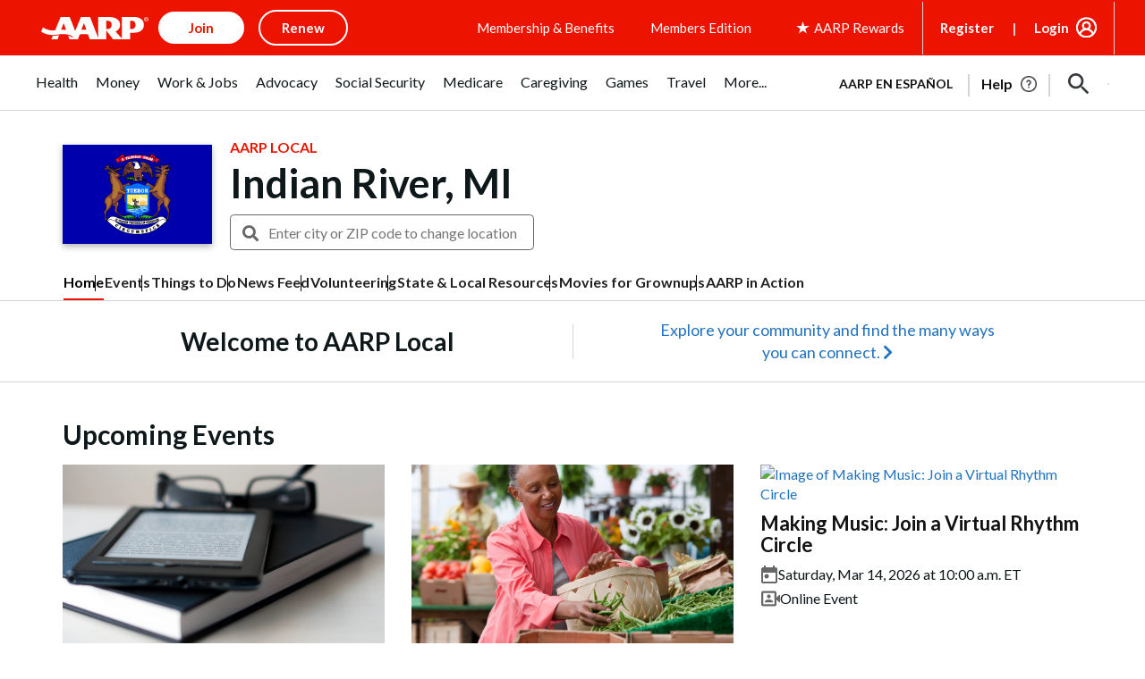

--- FILE ---
content_type: text/html; charset=utf-8
request_url: https://www.google.com/recaptcha/api2/aframe
body_size: 250
content:
<!DOCTYPE HTML><html><head><meta http-equiv="content-type" content="text/html; charset=UTF-8"></head><body><script nonce="OCUgz7YrLQtlvpzDpkKGuQ">/** Anti-fraud and anti-abuse applications only. See google.com/recaptcha */ try{var clients={'sodar':'https://pagead2.googlesyndication.com/pagead/sodar?'};window.addEventListener("message",function(a){try{if(a.source===window.parent){var b=JSON.parse(a.data);var c=clients[b['id']];if(c){var d=document.createElement('img');d.src=c+b['params']+'&rc='+(localStorage.getItem("rc::a")?sessionStorage.getItem("rc::b"):"");window.document.body.appendChild(d);sessionStorage.setItem("rc::e",parseInt(sessionStorage.getItem("rc::e")||0)+1);localStorage.setItem("rc::h",'1768697184749');}}}catch(b){}});window.parent.postMessage("_grecaptcha_ready", "*");}catch(b){}</script></body></html>